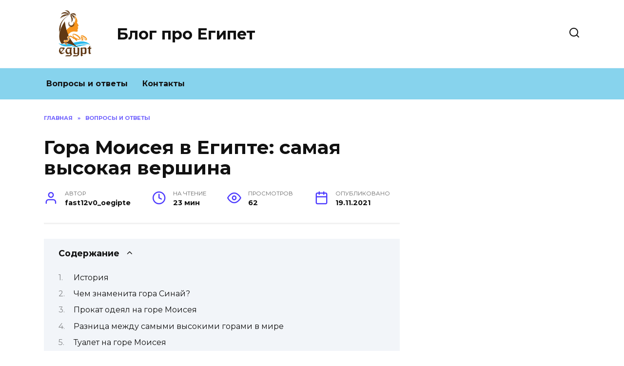

--- FILE ---
content_type: text/html; charset=UTF-8
request_url: https://oegipte.ru/voprosi-i-otveti/gora-sinaj-v-egipte-gora-moiseya-gde-nahoditsya-foto-istoriya-kak-dobratsya-na-turister
body_size: 31696
content:
<!doctype html>
<html lang="ru-RU">
<head>
	<meta charset="UTF-8">
	<meta name="viewport" content="width=device-width, initial-scale=1">

	<meta name='robots' content='index, follow, max-image-preview:large, max-snippet:-1, max-video-preview:-1' />

	<!-- This site is optimized with the Yoast SEO plugin v19.4 - https://yoast.com/wordpress/plugins/seo/ -->
	<title>Как называется самая высокая гора в Египте: священная вершина Синая, Моисей</title>
	<meta name="description" content="В следующий отпуск мы посетили экскурсию на гору Моисея в Египте. Мною двигало любопытство и надежда преодолеть страх высоты. Что из этого вышло и сколько километров идти до горы Моисея в Египте" />
	<link rel="canonical" href="https://oegipte.ru/voprosi-i-otveti/gora-sinaj-v-egipte-gora-moiseya-gde-nahoditsya-foto-istoriya-kak-dobratsya-na-turister" />
	<meta name="twitter:label1" content="Написано автором" />
	<meta name="twitter:data1" content="fast12v0_oegipte" />
	<meta name="twitter:label2" content="Примерное время для чтения" />
	<meta name="twitter:data2" content="26 минут" />
	<script type="application/ld+json" class="yoast-schema-graph">{"@context":"https://schema.org","@graph":[{"@type":"WebSite","@id":"https://oegipte.ru/#website","url":"https://oegipte.ru/","name":"Блог про Египет","description":"Ещё один сайт на WordPress","potentialAction":[{"@type":"SearchAction","target":{"@type":"EntryPoint","urlTemplate":"https://oegipte.ru/?s={search_term_string}"},"query-input":"required name=search_term_string"}],"inLanguage":"ru-RU"},{"@type":"WebPage","@id":"https://oegipte.ru/voprosi-i-otveti/gora-sinaj-v-egipte-gora-moiseya-gde-nahoditsya-foto-istoriya-kak-dobratsya-na-turister","url":"https://oegipte.ru/voprosi-i-otveti/gora-sinaj-v-egipte-gora-moiseya-gde-nahoditsya-foto-istoriya-kak-dobratsya-na-turister","name":"Как называется самая высокая гора в Египте: священная вершина Синая, Моисей","isPartOf":{"@id":"https://oegipte.ru/#website"},"datePublished":"2021-11-19T06:44:15+00:00","dateModified":"2022-12-20T06:35:39+00:00","author":{"@id":"https://oegipte.ru/#/schema/person/adbaa7045de4a1ae2a43b1126c283a90"},"description":"В следующий отпуск мы посетили экскурсию на гору Моисея в Египте. Мною двигало любопытство и надежда преодолеть страх высоты. Что из этого вышло и сколько километров идти до горы Моисея в Египте","breadcrumb":{"@id":"https://oegipte.ru/voprosi-i-otveti/gora-sinaj-v-egipte-gora-moiseya-gde-nahoditsya-foto-istoriya-kak-dobratsya-na-turister#breadcrumb"},"inLanguage":"ru-RU","potentialAction":[{"@type":"ReadAction","target":["https://oegipte.ru/voprosi-i-otveti/gora-sinaj-v-egipte-gora-moiseya-gde-nahoditsya-foto-istoriya-kak-dobratsya-na-turister"]}]},{"@type":"BreadcrumbList","@id":"https://oegipte.ru/voprosi-i-otveti/gora-sinaj-v-egipte-gora-moiseya-gde-nahoditsya-foto-istoriya-kak-dobratsya-na-turister#breadcrumb","itemListElement":[{"@type":"ListItem","position":1,"name":"Главная страница","item":"https://oegipte.ru/"},{"@type":"ListItem","position":2,"name":"Гора Моисея в Египте: самая высокая вершина"}]},{"@type":"Person","@id":"https://oegipte.ru/#/schema/person/adbaa7045de4a1ae2a43b1126c283a90","name":"fast12v0_oegipte","image":{"@type":"ImageObject","inLanguage":"ru-RU","@id":"https://oegipte.ru/#/schema/person/image/","url":"https://secure.gravatar.com/avatar/aa43c3fd73242b61a1564fd0ae1d69af?s=96&d=mm&r=g","contentUrl":"https://secure.gravatar.com/avatar/aa43c3fd73242b61a1564fd0ae1d69af?s=96&d=mm&r=g","caption":"fast12v0_oegipte"}}]}</script>
	<!-- / Yoast SEO plugin. -->


<link rel='dns-prefetch' href='//fonts.googleapis.com' />
<link rel='dns-prefetch' href='//s.w.org' />
<link rel='stylesheet' id='wp-block-library-css'  href='https://oegipte.ru/wp-includes/css/dist/block-library/style.min.css'  media='all' />
<style id='wp-block-library-theme-inline-css' type='text/css'>
#start-resizable-editor-section{display:none}.wp-block-audio figcaption{color:#555;font-size:13px;text-align:center}.is-dark-theme .wp-block-audio figcaption{color:hsla(0,0%,100%,.65)}.wp-block-code{font-family:Menlo,Consolas,monaco,monospace;color:#1e1e1e;padding:.8em 1em;border:1px solid #ddd;border-radius:4px}.wp-block-embed figcaption{color:#555;font-size:13px;text-align:center}.is-dark-theme .wp-block-embed figcaption{color:hsla(0,0%,100%,.65)}.blocks-gallery-caption{color:#555;font-size:13px;text-align:center}.is-dark-theme .blocks-gallery-caption{color:hsla(0,0%,100%,.65)}.wp-block-image figcaption{color:#555;font-size:13px;text-align:center}.is-dark-theme .wp-block-image figcaption{color:hsla(0,0%,100%,.65)}.wp-block-pullquote{border-top:4px solid;border-bottom:4px solid;margin-bottom:1.75em;color:currentColor}.wp-block-pullquote__citation,.wp-block-pullquote cite,.wp-block-pullquote footer{color:currentColor;text-transform:uppercase;font-size:.8125em;font-style:normal}.wp-block-quote{border-left:.25em solid;margin:0 0 1.75em;padding-left:1em}.wp-block-quote cite,.wp-block-quote footer{color:currentColor;font-size:.8125em;position:relative;font-style:normal}.wp-block-quote.has-text-align-right{border-left:none;border-right:.25em solid;padding-left:0;padding-right:1em}.wp-block-quote.has-text-align-center{border:none;padding-left:0}.wp-block-quote.is-large,.wp-block-quote.is-style-large{border:none}.wp-block-search .wp-block-search__label{font-weight:700}.wp-block-group.has-background{padding:1.25em 2.375em;margin-top:0;margin-bottom:0}.wp-block-separator{border:none;border-bottom:2px solid;margin-left:auto;margin-right:auto;opacity:.4}.wp-block-separator:not(.is-style-wide):not(.is-style-dots){width:100px}.wp-block-separator.has-background:not(.is-style-dots){border-bottom:none;height:1px}.wp-block-separator.has-background:not(.is-style-wide):not(.is-style-dots){height:2px}.wp-block-table thead{border-bottom:3px solid}.wp-block-table tfoot{border-top:3px solid}.wp-block-table td,.wp-block-table th{padding:.5em;border:1px solid;word-break:normal}.wp-block-table figcaption{color:#555;font-size:13px;text-align:center}.is-dark-theme .wp-block-table figcaption{color:hsla(0,0%,100%,.65)}.wp-block-video figcaption{color:#555;font-size:13px;text-align:center}.is-dark-theme .wp-block-video figcaption{color:hsla(0,0%,100%,.65)}.wp-block-template-part.has-background{padding:1.25em 2.375em;margin-top:0;margin-bottom:0}#end-resizable-editor-section{display:none}
</style>
<link rel='stylesheet' id='wp-postratings-css'  href='https://oegipte.ru/wp-content/plugins/wp-postratings/css/postratings-css.css'  media='all' />
<link rel='stylesheet' id='google-fonts-css'  href='https://fonts.googleapis.com/css?family=Montserrat%3A400%2C400i%2C700&#038;subset=cyrillic&#038;display=swap'  media='all' />
<link rel='stylesheet' id='reboot-style-css'  href='https://oegipte.ru/wp-content/themes/reboot/assets/css/style.min.css'  media='all' />
<link rel='stylesheet' id='fancybox-css'  href='https://oegipte.ru/wp-content/plugins/easy-fancybox/fancybox/1.5.4/jquery.fancybox.min.css'  media='screen' />
<style id='fancybox-inline-css' type='text/css'>
#fancybox-outer{background:#ffffff}#fancybox-content{background:#ffffff;border-color:#ffffff;color:#000000;}#fancybox-title,#fancybox-title-float-main{color:#fff}
</style>
<script  src='https://oegipte.ru/wp-includes/js/jquery/jquery.min.js' id='jquery-core-js'></script>
<script  src='https://oegipte.ru/wp-includes/js/jquery/jquery-migrate.min.js' id='jquery-migrate-js'></script>
<style>.pseudo-clearfy-link { color: #008acf; cursor: pointer;}.pseudo-clearfy-link:hover { text-decoration: none;}</style><link rel="preload" href="https://oegipte.ru/wp-content/themes/reboot/assets/fonts/wpshop-core.ttf" as="font" crossorigin>
    <style>.main-navigation, .main-navigation ul li .sub-menu li, .main-navigation ul li.menu-item-has-children:before, .footer-navigation, .footer-navigation ul li .sub-menu li, .footer-navigation ul li.menu-item-has-children:before{background-color:#87d3ed}</style>
<link rel="icon" href="https://oegipte.ru/wp-content/uploads/2021/11/cropped-red-arrow-14836430521Cn-32x32.jpg" sizes="32x32" />
<link rel="icon" href="https://oegipte.ru/wp-content/uploads/2021/11/cropped-red-arrow-14836430521Cn-192x192.jpg" sizes="192x192" />
<link rel="apple-touch-icon" href="https://oegipte.ru/wp-content/uploads/2021/11/cropped-red-arrow-14836430521Cn-180x180.jpg" />
<meta name="msapplication-TileImage" content="https://oegipte.ru/wp-content/uploads/2021/11/cropped-red-arrow-14836430521Cn-270x270.jpg" />
    </head>

<body class="post-template-default single single-post postid-227 single-format-standard wp-embed-responsive sidebar-right">



<div id="page" class="site">
    <a class="skip-link screen-reader-text" href="#content">Перейти к содержанию</a>

    <div class="search-screen-overlay js-search-screen-overlay"></div>
    <div class="search-screen js-search-screen">
        
<form role="search" method="get" class="search-form" action="https://oegipte.ru/">
    <label>
        <span class="screen-reader-text">Search for:</span>
        <input type="search" class="search-field" placeholder="Поиск…" value="" name="s">
    </label>
    <button type="submit" class="search-submit"></button>
</form>    </div>

    

<header id="masthead" class="site-header full" itemscope itemtype="http://schema.org/WPHeader">
    <div class="site-header-inner fixed">

        <div class="humburger js-humburger"><span></span><span></span><span></span></div>

        
<div class="site-branding">

    <div class="site-logotype"><a href="https://oegipte.ru/"><img src="https://oegipte.ru/wp-content/uploads/2021/11/egipet.jpg" width="808" height="632" alt="Блог про Египет"></a></div><div class="site-branding__body"><div class="site-title"><a href="https://oegipte.ru/">Блог про Египет</a></div></div></div><!-- .site-branding -->                <div class="header-search">
                    <span class="search-icon js-search-icon"></span>
                </div>
            
    </div>
</header><!-- #masthead -->


    
    
    <nav id="site-navigation" class="main-navigation full" itemscope itemtype="http://schema.org/SiteNavigationElement">
        <div class="main-navigation-inner fixed">
            <div class="menu-top_menu-container"><ul id="header_menu" class="menu"><li id="menu-item-189" class="menu-item menu-item-type-taxonomy menu-item-object-category current-post-ancestor current-menu-parent current-post-parent menu-item-189"><a href="https://oegipte.ru/voprosi-i-otveti">Вопросы и ответы</a></li>
<li id="menu-item-182" class="menu-item menu-item-type-post_type menu-item-object-page menu-item-182"><a href="https://oegipte.ru/kontakty">Контакты</a></li>
</ul></div>        </div>
    </nav><!-- #site-navigation -->

    

    <div class="mobile-menu-placeholder js-mobile-menu-placeholder"></div>
    
	
    <div id="content" class="site-content fixed">

        
        <div class="site-content-inner">
    
        
        <div id="primary" class="content-area" itemscope itemtype="http://schema.org/Article">
            <main id="main" class="site-main article-card">

                
<article id="post-227" class="article-post post-227 post type-post status-publish format-standard  category-voprosi-i-otveti">

    
        <div class="breadcrumb" itemscope itemtype="http://schema.org/BreadcrumbList"><span class="breadcrumb-item" itemprop="itemListElement" itemscope itemtype="http://schema.org/ListItem"><a href="https://oegipte.ru/" itemprop="item"><span itemprop="name">Главная</span></a><meta itemprop="position" content="0"></span> <span class="breadcrumb-separator">»</span> <span class="breadcrumb-item" itemprop="itemListElement" itemscope itemtype="http://schema.org/ListItem"><a href="https://oegipte.ru/voprosi-i-otveti" itemprop="item"><span itemprop="name">Вопросы и ответы</span></a><meta itemprop="position" content="1"></span></div>
                                <h1 class="entry-title" itemprop="headline">Гора Моисея в Египте: самая высокая вершина</h1>
                    
        
        
    
            <div class="entry-meta">
            <span class="entry-author" itemprop="author"><span class="entry-label">Автор</span> fast12v0_oegipte</span>            <span class="entry-time"><span class="entry-label">На чтение</span> 23 мин</span>            <span class="entry-views"><span class="entry-label">Просмотров</span> <span class="js-views-count" data-post_id="227">61</span></span>            <span class="entry-date"><span class="entry-label">Опубликовано</span> <time itemprop="datePublished" datetime="2021-11-19">19.11.2021</time></span>
                    </div>
    
    
    <div class="entry-content" itemprop="articleBody">
        <div class="table-of-contents open"><div class="table-of-contents__header"><span class="table-of-contents__hide js-table-of-contents-hide">Содержание</span></div><ol class="table-of-contents__list js-table-of-contents-list">
<li class="level-1"><a href="#istoriya">История</a></li><li class="level-1"><a href="#chem-znamenita-gora-sinay">Чем знаменита гора Синай?</a></li><li class="level-1"><a href="#prokat-odeyal-na-gore-moiseya">Прокат одеял на горе Моисея</a></li><li class="level-1"><a href="#raznitsa-mezhdu-samymi-vysokimi-gorami-v">Разница между самыми высокими горами в мире</a></li><li class="level-1"><a href="#tualet-na-gore-moiseya">Туалет на горе Моисея</a></li><li class="level-1"><a href="#dostoprimechatelnosti">Достопримечательности</a></li><li class="level-1"><a href="#ekskursiya-na-goru-moiseya-sinay-organizovannoy">Экскурсия на гору Моисея (Синай) организованной группой</a></li><li class="level-1"><a href="#voshozhdenie">Восхождение</a></li><li class="level-1"><a href="#kak-dobratsya">Как добраться</a></li><li class="level-1"><a href="#kratkaya-informatsiya">Краткая информация</a></li><li class="level-1"><a href="#el-guna-egipetskaya-venetsiya">Эль Гуна – Египетская Венеция</a></li><li class="level-1"><a href="#spory-vokrug-raspolozheniya-gory-sinay">Споры вокруг расположения горы Синай</a></li><li class="level-1"><a href="#puti-k-vershine-gory-moiseya">Пути к вершине горы Моисея</a></li><li class="level-1"><a href="#samaya-vysokaya-gora-v-mire">Самая высокая гора в мире</a></li><li class="level-1"><a href="#ekskursii-na-goru-moiseya">Экскурсии на гору Моисея</a></li><li class="level-1"><a href="#samostoyatelnaya-ekskursiya-na-goru-moiseya">Самостоятельная экскурсия на гору Моисея (Синай) в Египте. Наш опыт</a></li><li class="level-1"><a href="#gora-moiseya-v-egipte-skolko-kilometrov-idti">Гора Моисея в Египте сколько километров идти для прощения грехов</a></li><li class="level-1"><a href="#dolina-kitov-vadi-al-hitan-v-egipte">Долина Китов Вади Аль-Хитан в Египте</a></li><li class="level-1"><a href="#prival-s-chaepitiem-na-gore-moiseya">Привал с чаепитием на горе Моисея</a></li><li class="level-1"><a href="#podyom-na-goru-sinay-s-ekskursionnoy-gruppoy">Подъём на гору Синай с экскурсионной группой</a></li><li class="level-1"><a href="#obschee-opisanie">Общее описание</a></li><li class="level-1"><a href="#sinay-kak-svyaschennoe-mesto">Синай как священное место</a></li><li class="level-1"><a href="#gora-moiseya-v-egipte-vysota">Гора Моисея в Египте высота</a></li><li class="level-1"><a href="#nochevka-i-vstrecha-solntsa-na-gore-moiseya">Ночевка и встреча солнца на горе Моисея</a></li></ol></div><h2 id="istoriya">История</h2>
<p>Предание гласит, что это та самая вершина, на которой Моисей получил откровение от Бога: две каменные скрижали, на которых были написаны 10 заповедей. Это произошло во время исхода евреев из Египта: на третьем месяце они остановились у подножия горы и пробыли там более года. Моисей, получив откровение, воздвиг жертвенник у подножия горы, а затем снова удалился оттуда, чтобы помолиться. В это время евреи забыли веру отцов и стали поклоняться золотому тельцу, что вызвало гнев пророка.</p>
<p>Эта гора снова упоминается в Библии в связи с пророком Илией &#8212; он тоже ходил сюда молиться. Более поздняя легенда связала это место с другим библейским эпизодом: считается, что еще до Исхода Моисей был пастырем, и именно в этих местах ему явился Неопалившийся куст &#8212; куст, который горел огнем и не горел, и был из горящего куста, в который Бог повелел Моисею привести евреев из Египта.</p>
<p>Библия не указывает точное местонахождение легендарной горы, поэтому несколько горных вершин претендовали на титул «истинного Синая». К 4 веку н. Н.С в христианской традиции это то, что пустило корни. Здесь начали селиться отшельники, и на склоне горы появилась первая часовня и укрепленная башня. В шестом веке у подножия горы был основан монастырь Святой Екатерины, главными святынями которого являются все тот же куст &#8212; горящий куст &#8212; и мощи святой великомученицы Екатерины. Многие паломники стали совмещать посещение вершины горы Синай и этого монастыря. В IX веке на горе появилась также мечеть: мусульмане также поклоняются горе как священной. Чуть позже, в 12 веке, была построена католическая часовня. Также был основан особый рыцарский орден, задачей которого было помогать паломникам на пути к Синаю.</p>
<p>Побывали здесь и русские: например, сохранились записи монаха Варсануфия, побывавшего здесь в 15 веке и оставившего описание монастыря и горы Синай. Ns. Екатерина получала богатые пожертвования из России, начиная с Ивана Грозного и заканчивая Николаем II.</p>
<h2 id="chem-znamenita-gora-sinay">Чем знаменита гора Синай?</h2>
<p>Это место приобрело популярность, так как христиане считают, что Моисей получил здесь каменные скрижали с Десятью заповедями, которые упоминаются в Библии.</p>
<p>Согласно Книге Исход, Моисей впервые услышал слово Божье из горящего, но несгоревшего куста у горы Синай. Бог сказал ему вывести израильтян из Египта. Моисей убедил фараона отпустить израильтян с собой.</p>
<p>После долгого путешествия люди прибыли к подножию горы Синай. Раздался гром, ударила молния, и Бог призвал Моисея на вершину горы. Там он пробыл в пещере 40 дней и 40 ночей. Вернувшись, он передал израильтянам 10 заповедей, данных ему Богом.</p>
<p><span itemprop="image" itemscope itemtype="https://schema.org/ImageObject"><img itemprop="url image" loading="lazy" class="alignnone wp-image-7430 size-full" title="Синай - гора Моисея" src="/images/wp-content/uploads/2019/02/sinai2.jpg" alt="Гора Моисей" width="760" height="509" /><meta itemprop="width" content="760"><meta itemprop="height" content="509"></span></p>
<h2 id="prokat-odeyal-na-gore-moiseya">Прокат одеял на горе Моисея</h2>
<p>За доллар у местных можно взять одеяло, чтобы согреться. Но здесь мы не нарушили одну из заповедей Моисея и просто так взяли одеяло. Они лежали грудой в стороне, и никто не заботился о них, поэтому, когда у нас появилась пара для себя, мы просто не нашли кого-то, кто бы за них заплатил.</p>
<p><span itemprop="image" itemscope itemtype="https://schema.org/ImageObject"><img itemprop="url image" loading="lazy" class="alignnone wp-image-6600 size-full" title="гора Моисея в Египте" src="/images/wp-content/uploads/2015/12/PC130159.jpg" sizes="(max-width: 2816px) 100vw, 2816px" alt="гора Моисея в Египте" width="2816" height="2112" /><meta itemprop="width" content="2816"><meta itemprop="height" content="2112"></span></p>
<p>Они дали нам время погулять, сфотографироваться и отвезти нас вниз. Здесь начинается самая интересная часть нашей экскурсии. Повторяю: мы поднялись в темноте. И тогда солнце осветило дорожку в 750 ступенек. Мы подходим к этим ступеням и видим, как мы рисковали жизнью, забираясь на вершину, а также в кромешной тьме и прикосновении. По этой лестнице можно спокойно скользить по ледяному валуну и лететь с холма по острым камням. А теперь нам еще предстоит спуститься. Здесь я завидовал всем остающимся на остановке туристам.</p>
<p><span itemprop="image" itemscope itemtype="https://schema.org/ImageObject"><img itemprop="url image" loading="lazy" class="alignnone wp-image-6606 size-full" title="гора Моисея в Египте" src="/images/wp-content/uploads/2015/12/PC130206.jpg" sizes="(max-width: 2816px) 100vw, 2816px" alt="гора Моисея в Египте" width="2816" height="2112" /><meta itemprop="width" content="2816"><meta itemprop="height" content="2112"></span></p>
<p>Он спустился по цепи идущего впереди человека. Если кто-то упадет, то «эффект домино» заставит всех, кто находится перед ним, упасть. Как я уже сказал, держаться было не за что; некоторые женщины плакали, когда спускались. Не зря так называется лестница покаяния. Пока мы не прошли все 750 ступенек, мы шли очень медленно.</p>
<h2 id="raznitsa-mezhdu-samymi-vysokimi-gorami-v">Разница между самыми высокими горами в мире</h2>
<p>Итак, насколько одна гора выше другой, спросите, и вы будете правы. Если измерять от центра Земли, расстояние от нее до вершины Эвереста составляет 6 382 километра, для Чимборасо &#8212; 6 385 километров. Этого достаточно, чтобы покрыть упомянутую выше разницу. Следовательно, Чимборасо &#8212; самая высокая гора на Земле. Более того, Эверест даже не опустится на второе место, а будет намного ниже, уступив место горам ближе к экватору.</p>
<p>Высота горы формально зависит от ее положения относительно экватора.</p>
<p>На самом деле, это нельзя назвать новостью, поскольку некоторые научные публикации опубликовали информацию о Чимборасо в 2007 году. Но почему же тогда Эверест до сих пор так любим и всеми почитается как самая высокая гора в мире? И в то же время стремятся на нее подняться.</p>
<p>Ученые выяснили, что экстраверты любят равнины, интроверты &#8212; горы</p>
<h2 id="tualet-na-gore-moiseya">Туалет на горе Моисея</h2>
<p>Для нетерпеливых хитрые бедуины построили что-то вроде ветки хижины, которую назвали туалетом. Вход платный &#8212; 1 доллар. Если у вас возникнут проблемы со стулом, они быстро заживают &#8212; этот красивый отель находится прямо над обрывом.</p>
<p><span itemprop="image" itemscope itemtype="https://schema.org/ImageObject"><img itemprop="url image" loading="lazy" class="alignnone size-full wp-image-6607" src="/images/wp-content/uploads/2015/12/PC130218.jpg" sizes="(max-width: 2816px) 100vw, 2816px" alt="" width="2816" height="2112" /><meta itemprop="width" content="2816"><meta itemprop="height" content="2112"></span></p>
<p>Потом дорога расширилась, и к нам присоединились остальные туристы, не поднявшиеся на вершину. Было легко пойти дальше, полюбоваться горными пейзажами и сфотографировать камеру.</p>
<p><span itemprop="image" itemscope itemtype="https://schema.org/ImageObject"><img itemprop="url image" loading="lazy" class="alignnone wp-image-6608 size-full" title="гора Моисея в Египте" src="/images/wp-content/uploads/2015/12/PC130242.jpg" sizes="(max-width: 2816px) 100vw, 2816px" alt="гора Моисея в Египте" width="2816" height="2112" /><meta itemprop="width" content="2816"><meta itemprop="height" content="2112"></span></p>
<p>Внизу нас ждал гид. Кто тогда провел экскурсию для нашей группы в монастырь Святой Екатерины. В монастыре хранятся останки (мощи) Святой Екатерины и растет неопалившийся куст. К зданию примыкает монастырский сад.</p>
<p><span itemprop="image" itemscope itemtype="https://schema.org/ImageObject"><img itemprop="url image" loading="lazy" class="alignnone wp-image-6615 size-full" title="гора Моисея в Египте" src="/images/wp-content/uploads/2015/12/PC130256.jpg" sizes="(max-width: 2816px) 100vw, 2816px" alt="гора Моисея в Египте" width="2816" height="2112" /><meta itemprop="width" content="2816"><meta itemprop="height" content="2112"></span></p>
<p>Было раннее утро, а днем, после бессонной ночи, довольные, мы вернулись в отель. В заключение хочу сказать, что эта экскурсия на гору Моисея в Египте не для ленивых и не для слабых. Вы должны рассчитать свои силы и понять, куда вы идете. Необходима правильная теплая одежда и удобная обувь.</p>
<p><span itemprop="image" itemscope itemtype="https://schema.org/ImageObject"><img itemprop="url image" loading="lazy" class="alignnone wp-image-6614 size-full" title="гора Моисея в Египте" src="/images/wp-content/uploads/2015/12/PC130219.jpg" sizes="(max-width: 2816px) 100vw, 2816px" alt="гора Моисея в Египте" width="2816" height="2112" /><meta itemprop="width" content="2816"><meta itemprop="height" content="2112"></span></p>
<h2 id="dostoprimechatelnosti">Достопримечательности</h2>
<p>На склонах горы Синай построено несколько православных церквей и часовен. Они не всегда открыты: в них обычно проходят службы для организованных паломнических групп, но всегда есть возможность осмотреть их со стороны. На пути к вершине есть следующее.</p>
<ul>
<li>Церковь Богоматери Экономиссы. Считается, что в какой-то момент на этом месте одному из настоятелей монастыря явилась Богородица.</li>
<li>Каменные арки над узкими проходами до самого верха. Сейчас их двое, говорят, что когда-то было до десяти &#8212; по количеству заповедей в них устроили врата, и монахи требовали плату, чтобы пройти через них.</li>
<li>Озеро, колодец и церковь пророков Илии и Елисея. Церковь была построена грузинским царем Давидом Строителем в 11 веке на месте, где, по преданию, находилась пещера, где молился пророк Илия. Небольшой грузинский скальный монастырь просуществовал здесь до 15 века. Колодец пророка Илии активен, в него можно черпать воду.</li>
<li>Маленькие церкви св. Анны, св. Пантелеймона и снятие мантии.</li>
<li>На вершине горы находится православный храм Святой Троицы. Он был построен в 30-х годах 20 века, но считается, что материалами для него послужили камни храма, который стоял здесь с 6 века и был разрушен в 1782 году.</li>
<li>Пещера, где, согласно легенде, молился Моисей. Он расположен в глубокой расселине недалеко от Троицкой церкви, и к нему ведет лестница из 50 ступенек.</li>
<li>Мечеть. Предание гласит, что сам Пророк Мухаммед посетил Синай и мечеть была построена именно в память об этом.</li>
</ul>
<h2 id="ekskursiya-na-goru-moiseya-sinay-organizovannoy">Экскурсия на гору Моисея (Синай) организованной группой</h2>
<p>Здесь все просто. Отдыхающие приезжают в Шарм-эль-Шейх и покупают экскурсию на гору Моисей (ее стоимость около 35 долларов). Вот и все: купили тур, поели в отеле, сели в автобус и примерно через день, довольные и совершенно уставшие, поехали обратно. Только не забудьте одеться получше: там очень холодно и ветрено.</p>
<h2 id="voshozhdenie">Восхождение</h2>
<p>Сейчас принято подниматься на гору Синай на ночь, чтобы встретить здесь восход солнца. Подъем, как правило, занимает около 3-4 часов, восход солнца здесь наступает около пяти утра, а спуск занимает еще около двух часов.</p>
<p>Дорога начинается у монастыря Святой Катерины. На участке напротив магазин, санузел и пост милиции (при себе необходимо иметь паспорт!). Пусть у верха есть два варианта. Первый &#8212; это довольно крутой подъем в 3750 ступенек &#8212; ночью он опасен, поэтому его можно использовать только днем. Паломники называют это «Лестницей покаяния». Второй этап &#8212; это совершенно ровный серпантин с небольшим подъемом, протяженностью около 6 километров. Желающие могут пройти по тропе на осле или верблюде. Каждые полтора километра есть точка с туалетом, кафе с магазином. Цены довольно высокие, но многие используют их, чтобы согреться. Туалеты по пути платные, наверху &#8212; бесплатный.</p>
<p>Очень холодно, а ночью очень холодно на возвышенностях и на самой вершине. Обязательно возьмите с собой теплую одежду, которую потом будет легко снять, потому что, как только взойдет солнце, вам станет жарко. При желании вы можете приобрести или арендовать пончо или одеяло по пути.</p>
<p>Сам подъем представляет собой дорогу из 700 каменных ступеней без ограды и перил, этот участок считается самым сложным. Поднимаясь по лестнице, можно попросить платную помощь или даже сесть на осла.</p>
<p>Люди по-разному оценивают сложность этого восхождения, но в целом дорога не будет сложной для спортсмена, а вот пожилым людям и людям с проблемами здоровья лучше трезво оценить свои сильные стороны.</p>
<h2 id="kak-dobratsya">Как добраться</h2>
<p>Восхождение на гору Синай &#8212; самый популярный из походов Египта после пирамид, и вы можете купить его во всех местах на Синайском полуострове. Вы можете просто заказать такси от отеля до Синая. Из Шарм-эль-Шейха дорога занимает около 2,5 часов, из Дахаба и Табы &#8212; около полутора часов. Стоимость такой поездки составляет от 80 до 25 долларов в зависимости от транспорта, необходимости экскурсионного сопровождения на русском языке, предоставляемого питания и т.д.</p>
<p>Возможна также экскурсия по местам Израиля и Иордании. Обычно он включает сопровождение гида на подъеме и спуске, завтрак (или обед) и посещение монастыря Святой Катерины. Существуют специальные паломнические туры с возможностью переночевать в монастыре и принять участие в утреннем богослужении в Троицкой церкви на вершине горы.</p>
<p>Как правило, такие экскурсии из Хургады не предлагают &#8212; слишком далеко, но можно заказать индивидуальный трансфер. Самый простой способ &#8212; сесть на паром до Шарм-эль-Шейха, а оттуда на Синай. К сожалению, это паромное сообщение еще не регулярное, паромы обычно работают только в пик туристического сезона.</p>
<p>До Синая можно добраться на общественном транспорте, но он редко проезжает и останавливается не на подъеме на гору, а в поселке Сан-Катерина, примерно в 10 км от него. Автобусы отправляются из Каира (около 9 часов в пути) и Шарм-эль-Шейха.</p>
<h2 id="kratkaya-informatsiya">Краткая информация</h2>
<p>Гора Синай, также называемая горой Моисея, горой Хорив или горой Тур. Расположен на юге Синайского полуострова. Библейская гора считается одним из важнейших священных мест иудейской, христианской и исламской религий. Гора имеет высоту 2285 метров, восхождение на нее занимает около 3 часов.</p>
<p><span itemprop="image" itemscope itemtype="https://schema.org/ImageObject"><img itemprop="url image" loading="lazy" class="aligncenter wp-image-3381 size-full" title="Гора Моисей" src="/images/wp-content/uploads/2019/11/57-e1573017158619.jpg" sizes="(max-width: 710px) 100vw, 710px" alt="Гора Синай" width="710" height="408" /><meta itemprop="width" content="710"><meta itemprop="height" content="408"></span></p>
<p>Гора Синай известна как главное место божественного откровения в еврейской истории, где Бог явился Моисею и дал ему Десять заповедей. Здесь же находится часовня Святой Троицы, в которой хранятся Скрижали.</p>
<p>Те, кто верят в Бога, думают, что Скрижали &#8212; это текст на камне, написанный самим Богом. Также на вершине находится небольшая мечеть и множество других священных сооружений, которые могут посетить путешественники.</p>
<blockquote><p>О отдыхе в Египте мы подготовили отдельную статью. Эта статья представляет собой полный путеводитель по Египту, вы узнаете о погоде, достопримечательностях, стоимости авиабилетов и многом другом.</p></blockquote>
<h2 id="el-guna-egipetskaya-venetsiya">Эль Гуна – Египетская Венеция</h2>
<p>Эль Гуна &#8212; современный туристический курорт в Египте на побережье Красного моря. Совсем недавно <span itemprop="image" itemscope itemtype="https://schema.org/ImageObject"><img itemprop="url image" loading="lazy" class="attachment-thumb-wide size-thumb-wide wp-post-image aligncenter" title="Цветной каньон на Синайском полуострове. Египет" src="/images/wp-content/uploads/2018/03/cvetnoj-kanon-272x200.jpg" alt="цветной каньон в Египте" width="272" height="200" /><meta itemprop="width" content="272"><meta itemprop="height" content="200"></span></p>
<h2 id="spory-vokrug-raspolozheniya-gory-sinay">Споры вокруг расположения горы Синай</h2>
<p>Несмотря на то, что многие считают эту вершину горой Синай, есть намеки на то, что библейская гора на самом деле находится в другом месте.</p>
<p>В частности, раннехристианские источники связывают библейскую гору с горой Сербал (35 км к западу). У его подножия в 4 веке был построен монастырь, а в 6 веке этот монастырь был перенесен на гору Екатерины.</p>
<p>Некоторые исследователи Библии утверждают, что израильтяне пересекли Синайский полуостров дальше на север по прямой дороге, а не по южной оконечности. Поэтому гору Моисея нужно искать в другом месте.<br />
Другие утверждают, что Бог обитал на горе Сеир в Набатеи в Иордании.</p>
<p>Библейский Синай иногда сравнивают с вулканом и приписывают Саудовской Аравии. Его нельзя отнести к Синайскому полуострову, так как здесь нет вулканов.</p>
<p>Археолог Эммануэль Анати утверждает, что настоящий Синай &#8212; это гора Хар Карком в Израиле. Здесь он обнаружил остатки нескольких святынь.</p>
<p>Как бы то ни было, подавляющее большинство историков и верующих считают, что библейская гора &#8212; это именно гора Синай, указанная в самом начале.</p>
<h2 id="puti-k-vershine-gory-moiseya">Пути к вершине горы Моисея</h2>
<p>Есть два способа подняться на вершину горы Синай:</p>
<ol>
<li>Коротко, но сложно &#8212; «Лестница покаяния», примерно 3700 ступеней. Точное количество ступенек назвать невозможно, многие из них представляют собой груды камней, другие высечены в скале. Это был путь монахов. Дорога сложная и опасная, но многие туристы поднимаются по ней. В центре тропы вы можете увидеть источник, вытекающий из пещеры, а также дверь Санто-Стефано.</li>
<li>Длинная дорога &#8212; 8 км. Так называемая «верблюжья тропа» ведет по украшенной извилистой дороге. Этот маршрут был проложен еще в прошлом веке, и с него можно подойти к цели почти на верблюде.</li>
</ol>
<p>Кроме того, обе дороги соединены, и остальные 750 ступенек «монастырской лестницы» проходят одинаково. Всего восхождение на гору Синай, высота которой составляет 2285 м, занимает в среднем 2 часа.</p>
<p>Когда первые лучи солнца освещают скалы, пейзаж кажется необычайно красивым, и в такой захватывающий момент молятся православные.</p>
<p>На вершине священной горы глаза открываются на:</p>
<ul>
<li>православная церковь Святой Троицы и часовня;</li>
<li>пещера, где пророк Илия укрылся от преследований царицы Иезергиль, храм и колодец;</li>
<li>мечеть.</li>
</ul>
<p>Стены православной часовни украшены фресками, изображающими события из жизни Моисея. Часовня была построена в 4 веке, но затем разрушилась из-за землетрясений.</p>
<p>До наших дней сохранилась мозаика с сюжетом Ветхого Завета: в центре Неопалимой Купины Богородица с младенцем Иисусом на руках, а также пророки Моисей и Илия. Часовню отреставрировали, действительно, отреставрировали в 30-х годах ХХ века.</p>
<h2 id="samaya-vysokaya-gora-v-mire">Самая высокая гора в мире</h2>
<p>Самая высокая гора на Земле &#8212; Чимборасо. Это стратовулкан в Эквадоре. Что такое стратовулканы, я рассказывал об этом в отдельной статье, где также рассказывал о самых мощных извержениях в истории.</p>
<p>Почему заснеженные горы Новой Зеландии становятся красными?</p>
<p>Чимборасо является частью горного хребта Анд. Ее можно считать самой высокой горой благодаря тому, что ее вершина находится дальше всего от центра Земли. Следовательно, она самая высокая гора с точки зрения расстояния, а не каких-либо традиционных измерений.</p>
<p>Это Чимборасо.</p>
<p>Если, как в случае с Эверестом, измерение производится с уровня моря, высота Чимборасо будет на 2600 метров ниже, чем у тибетского гиганта. Его высота составляет всего 6 248 метров против 8 848 метров Эвереста.</p>
<p>Поскольку Земля не плоская, даже при том, что многие люди действительно хотят в это верить, у нее действительно есть несоответствие размеров на экваторе и на полюсах. Я имею в виду, что он немного приплюснут, так сказать.</p>
<p>Под землей есть горы &#8212; они выше, чем вы думаете</p>
<p>Технически это приводит к тому, что на экваторе горы выше, даже если они имеют одинаковую высоту относительно уровня Мирового океана максимально близко к полюсам экватора, в то время как Эверест расположен до 28 градусов северной широты.</p>
<h2 id="ekskursii-na-goru-moiseya">Экскурсии на гору Моисея</h2>
<p>Стоимость экскурсий от 25 до 50 долларов$.</p>
<p>Тур будет осуществляться из Шарм-эль-Шейха. После того, как вас отвезут в горы, вы найдете путь из 2285 ступенек, который займет 3 часа.</p>
<p>После долгой прогулки вы выйдете к каменной лестнице из 700 ступенек. Пройдя по этой длинной дороге, вы окажетесь на самой высокой точке горы. Восхождение длится с 01:00 до 04:00. Впечатления от взгляда словами не передать &#8212; слишком вкусно.</p>
<p>Если вы физически не выносливы, вы можете заплатить 60 египетских фунтов и использовать верблюда, чтобы добраться до вершины. После восхода солнца у вас будет возможность взглянуть на монастырь Святой Екатерины, который существует уже 16 веков.</p>
<h2 id="samostoyatelnaya-ekskursiya-na-goru-moiseya">Самостоятельная экскурсия на гору Моисея (Синай) в Египте. Наш опыт</h2>
<p>На мой взгляд, самостоятельная экскурсия намного интереснее. Мы посетили это место, путешествуя автостопом по Ближнему Востоку.<br />
Чтобы добраться до горы Моисей, мы отправились в город Дахаб. Честно говоря, это не самый оптимальный способ, но Дахаб был местом встречи нашей группы: на какое-то время мы с тремя друзьями расстались, путешествуя по Египту и ехали из разных мест: Андрей, Лена и Паша &#8212; из Каира, а я &#8212; из Шарм Эль Шейха. Также легко добраться до Дахаба на автобусе из других мест: Нувейба, Таба, Заказик. В Дахабе мы вчетвером арендовали машину на горе Моисей за 200 фунтов стерлингов (34 доллара США), получилось 50 фунтов стерлингов (8,5 долларов США) на брата.</p>
<p>Попасть на гору Моисея можно более рационально. Например, из Каира с центрального автовокзала «Тургуман» («Эль-Торгман») ходят автобусы до монастыря Святой Екатерины. Этот монастырь расположен в начале пути к горе Моисей. Подозреваю, что такие автобусы тоже могут курсировать из Шарм-эль-Шейха.</p>
<h2 id="gora-moiseya-v-egipte-skolko-kilometrov-idti">Гора Моисея в Египте сколько километров идти для прощения грехов</h2>
<p>В нашу экскурсионную программу входило восхождение на гору, встреча восхода солнца, посещение церкви Святой Троицы и небольшой мечети, которые расположены на вершине. После спуска посещение монастыря Святой Катерины.</p>
<p>Доехали из Шарм-эль-Шейха до места на маршрутке, похожем на нашу «газель». После наших дорог египетские дороги кажутся идеальными: гладкая поверхность без единой трещины. Но надежда выспаться в дороге не оправдалась: водитель ехал так, что свистел под ногами. На поворотах вместо того, чтобы врезаться, почему-то набирал скорость. Я поднялся в молитве. Гид развлекал нас как мог, беспрерывно болтал и был абсолютно спокоен &#8212; видимо, ездить на такой скорости &#8212; их обычная работа.</p>
<p>Путешествуя по гиду, мы познакомились с остальными участниками мероприятия. Между прочим, с нами была девушка, немка, и она сказала, что не случайно собирается подняться на гору. В своей стране происхождения ему приснился сон, в котором он разговаривал с&#8230; Моисеем. И он приказал ей собрать чемодан и лететь в Египет покорять вершину. Никто не знает, насколько правдивой была эта история. Но она была одета очень не к месту, в длинном платье в пол и легкой блузке. Всю дорогу, когда он взошел на гору Моисея, он молился и упал на колени.</p>
<p>Мы прибыли к подножию горы Моисей около 2 часов ночи. Гид дал нам факелы, чтобы мы надели их на головы. Нас проинструктировал и назначил в нашу группу местный гид. Он был черным арабом, похожим на местных бедуинов, носил одежду как ковер, только с дырочкой для головы и пляжные шлепанцы босиком.</p>
<p>Для тех, кто не хотел подниматься пешком, можно было взять верблюда за отдельную плату. Одногорбое животное, получившее название дромедар, создано специально для прогулок по горным тропам. В нашей группе никто не соглашался оседлать такую ​​спецтехнику.</p>
<p>В полной темноте, не считая факелов над головой, мы пошли по тропинке, следуя за нашим проводником. Цепочка людей была огромной: впереди были люди из других экскурсионных групп, за нами, позже присоединились и другие группы. На этом отрезке тропы мы не видели гор, впереди маячили спины, камни скрипели под ногами. Вокруг слышались многоязычные речи. Мы были единственными русскоговорящими туристами в нашей группе.</p>
<p>Стоит отметить подготовку туристов к этой экскурсии. Точнее по униформе. Казалось, многие просто не понимали, куда идут. Была группа из Китая, состоящая из людей, одетых в альпинистское снаряжение, и тут же были тети в норковом меху и сапогах под мышкой с джентльменами в пляжных шортах и ​​шлепанцах.</p>
<p>Хотя высота не такая впечатляющая, как гора Моисея &#8212; 2285 метров, не всем участникам похода удалось покорить эту вершину. Кстати, самая высокая точка мира &#8212; гора Джомолунгма &#8212; имеет высоту 8760 метров.</p>
<h2 id="dolina-kitov-vadi-al-hitan-v-egipte">Долина Китов Вади Аль-Хитан в Египте</h2>
<p>Вади аль-Хитан (более известный как Долина китов) &#8212; один из наиболее хорошо сохранившихся памятников в мире <span itemprop="image" itemscope itemtype="https://schema.org/ImageObject"><img itemprop="url image" loading="lazy" class="attachment-thumb-wide size-thumb-wide wp-post-image" title="Колоссы Мемнона - Древние стражи храма Аменхотепа III" src="/images/wp-content/uploads/2018/12/kolossy-memnona-1-272x200.jpg" alt="Колоссы Мемнона в Египте" width="272" height="200" /><meta itemprop="width" content="272"><meta itemprop="height" content="200"></span></p>
<h2 id="prival-s-chaepitiem-na-gore-moiseya">Привал с чаепитием на горе Моисея</h2>
<p>Подняться было несложно. Мы пошли по спирали, несколько раз обогнув гору. Через некоторое время мы остановились на остановке для отдыха, где могли освежиться и немного отдохнуть. Наш гид сказал, что мы прошли более простую часть маршрута, и теперь группа должна разделиться. Каждый должен решить, пойдет ли оно дальше. Как нам сказали, следующий этап пути самый трудный. Есть 750 ступенек для подъема. Решили ехать дальше, некоторые уже задыхались от истощения и решили остаться.</p>
<p>Единственный отдых перед ступенями. Здесь можно было пить горячий чай, но мы предпочли ром, так как он уже начинал замерзать, и мы хотели как можно скорее согреться. Прилив адреналина &#8212; совсем скоро мы окажемся в культовом месте и увидим незабываемый рассвет!</p>
<p>Что именно это за шаги? Как я уже сказал, их обычно называют лестницей покаяния. Согласно легенде, однажды Моисей шел по нему и получил от Господа на вершине горы скрижали с Десятью заповедями, которые и по сей день являются моральными законами человечества: почитай отца и мать, не убивай, не сделай себе кумира, не прелюбодействуй, не кради и т д. Эту ссылку можно прочитать не только в Библии, но и в Коране.</p>
<p>На самом деле лестница представляет собой сложенный валун без ограждений. Неправильный шаг: скатишься в бездну. Поскольку мы поднимались по ней в темноте и края лестницы не было видно, паники среди туристов не было.</p>
<p>Каким-то образом мы добрались до вершины. А вставать негде, везде люди, ждут рассвета. Честно говоря, зрелище того стоило. Вы стоите на самой высокой точке Синайского полуострова, только вокруг заснеженных вершин гор, и смотрите, как огромный желтый диск солнца начинает подниматься и светиться вокруг. Усталость исчезла как по руке.</p>
<p><span itemprop="image" itemscope itemtype="https://schema.org/ImageObject"><img itemprop="url image" loading="lazy" class="alignnone wp-image-6605 size-full" title="гора Моисея в Египте" src="/images/wp-content/uploads/2015/12/PC130175.jpg" sizes="(max-width: 2816px) 100vw, 2816px" alt="гора Моисея в Египте" width="2816" height="2112" /><meta itemprop="width" content="2816"><meta itemprop="height" content="2112"></span></p>
<h2 id="podyom-na-goru-sinay-s-ekskursionnoy-gruppoy">Подъём на гору Синай с экскурсионной группой</h2>
<p>Паломнический тур длится более половины дня. Обычно в поход поздно вечером берутся группы, поэтому обязательно возьмите с собой теплую одежду, желательно с капюшоном (защита от ветра).</p>
<p>По пути у туристов просят визу, не забудьте взять с собой паспорта. Для этого района характерно резкое понижение температуры к ночи. По пути к вершине горы Синай туристы встречают бедуинов, предлагающих теплые одеяла и напитки.</p>
<p>Для паломников, здоровье которых не позволяет совершить такое долгое путешествие пешком, арабы сбивают дромадеров (верблюдов с одним горбом) как при подъеме на гору, так и при спуске с нее.</p>
<p>В разных частях горы есть небольшие магазинчики с иконами, сувенирами, едой и напитками, а также магазины для отдыха. Даже вечером можно встретить попрошайничество, чаще всего детей.</p>
<h2 id="obschee-opisanie">Общее описание</h2>
<p>Гора Моисей находится в пустынном горном районе Синайского полуострова. Его высота составляет 2285 метров над уровнем моря. Это одна из самых высоких гор в регионе. Рядом (4 км к югу) находится самая высокая вершина Египта: гора Екатерина (2629 м).</p>
<p>Гора Синай часто упоминается в еврейских, христианских и исламских книгах. В частности, это упоминается в Книге Исхода, в Библии и в Коране.</p>
<p>Христианские поселенцы прибыли в окрестности горы в III веке нашей эры, грузины прибыли на Синайский полуостров в V веке, а в IX веке возникла грузинская колония. Поселенцы построили здесь церкви. По сей день на Синае сохранились некоторые грузинские рукописи.</p>
<p><span itemprop="image" itemscope itemtype="https://schema.org/ImageObject"><img itemprop="url image" loading="lazy" class="wp-image-7431 size-full" title="Гора Синай. Египет" src="/images/wp-content/uploads/2019/02/sinai3.jpg" alt="Гора Синай" width="760" height="509" /><meta itemprop="width" content="760"><meta itemprop="height" content="509"></span><br />
Гора Синай</p>
<h2 id="sinay-kak-svyaschennoe-mesto">Синай как священное место</h2>
<p>В окрестностях горы Моисея вы найдете множество храмов, монастырей, часовен и мечети.</p>
<p>Монастырь Святой Екатерины можно увидеть у подножия горы Синай к востоку от города Святой Екатерины на высоте 1550 м. Этот греческий православный монастырь включен в Список всемирного наследия ЮНЕСКО. Его также называют самым старым действующим христианским монастырем на планете. Правда, на этот титул до сих пор претендует монастырь Святого Антония, расположенный на другом берегу Красного моря к югу от Каира.</p>
<p><span itemprop="image" itemscope itemtype="https://schema.org/ImageObject"><img itemprop="url image" loading="lazy" class="wp-image-7433 size-full" title="Монастырь Святой Екатерины в Египте" src="/images/wp-content/uploads/2019/02/sinai5.jpg" alt="Монастырь Святой Катерины" width="760" height="507" /><meta itemprop="width" content="760"><meta itemprop="height" content="507"></span><br />
Монастырь Святой Катерины</p>
<p>На вершине горы Моисея находится мечеть. Он до сих пор используется мусульманами. Здесь также находится греческая православная часовня Святой Троицы, построенная в 1934 году на руинах церкви 16 века. Но он закрыт для публики.</p>
<p><span itemprop="image" itemscope itemtype="https://schema.org/ImageObject"><img itemprop="url image" loading="lazy" class="wp-image-7427 size-full aligncenter" title="часовня Святой Троицы на горе Синай" src="/images/wp-content/uploads/2019/02/sinai.jpg" alt="часовня Святой Троицы" width="760" height="504" /><meta itemprop="width" content="760"><meta itemprop="height" content="504"></span><br />
Часовня Святой Троицы<span itemprop="image" itemscope itemtype="https://schema.org/ImageObject"><img itemprop="url image" loading="lazy" class="wp-image-7435 size-full aligncenter" title="часовня Святой Троицы на горе Моисея" src="/images/wp-content/uploads/2019/02/sinai7.jpg" alt="часовня Святой Троицы" width="760" height="506" /><meta itemprop="width" content="760"><meta itemprop="height" content="506"></span><br />
Часовня Святой Троицы &#8212; вид с другой стороны<span itemprop="image" itemscope itemtype="https://schema.org/ImageObject"><img itemprop="url image" loading="lazy" class="wp-image-7434 size-full aligncenter" title="Колокол на горе Синай" src="/images/wp-content/uploads/2019/02/sinai6.jpg" alt="Колокол на горе Моисей" width="760" height="576" /><meta itemprop="width" content="760"><meta itemprop="height" content="576"></span><br />
Колокол на горе Синай Обязательно прочтите о крепости Масада в Израиле</p>
<h2 id="gora-moiseya-v-egipte-vysota">Гора Моисея в Египте высота</h2>
<p>Величественный гигант &#8212; гора Моисея &#8212; самая высокая точка Синайского полуострова, точная высота горы &#8212; две тысячи &#8212; составляет 2285 м. Сегодня любой желающий может подняться на вершину горы или совершить паломничество. Для туристов организованы экскурсии с переездом к подножию горы. В гору ведет широкая извилистая тропа. Однако ближе к вершине, где подъем становится все круче и труднее, тропа сужается и превращается в ступени, созданные древними монахами и сохранившиеся до наших дней в первозданном виде.</p>
<p><span itemprop="image" itemscope itemtype="https://schema.org/ImageObject"><img itemprop="url image" loading="lazy" class="alignnone size-full wp-image-6613" src="/images/wp-content/uploads/2015/12/PC130217.jpg" sizes="(max-width: 2816px) 100vw, 2816px" alt="" width="2816" height="2112" /><meta itemprop="width" content="2816"><meta itemprop="height" content="2112"></span></p>
<p>Обычно до ступенек доходят все, но не многие решаются осваивать «лестницу покаяния.</p>
<ul>
<li>во-первых, из-за того, что ступени представляют собой обычные камни, расположенные в виде лестницы.</li>
<li>во-вторых, из-за того, что на вершине горы круглый год стоит минусовая температура, камни &#8212; ступени покрыты коркой льда, и ходить по такой скользкой поверхности совершенно опасно.</li>
<li>в-третьих, тем, у кого голова закружилась, держаться будет не за что, ведь есть элементарные заборы. Вы можете лететь под гору от простого толчка соседа по острым камням. Прочтите статистику водопадов и исчезновений туристов на горе Моисей, получить травму здесь проще простого.</li>
</ul>
<h2 id="nochevka-i-vstrecha-solntsa-na-gore-moiseya">Ночевка и встреча солнца на горе Моисея</h2>
<p>Мы поднялись на гору Моисея, поставили шатер на двоих и расположились ночевать с нами вчетвером. Плотно, но тепло. Засыпая, я подумал, что в нескольких метрах от нас отвесный обрыв: мне стало немного не по себе. Мы спали всего несколько часов и, вероятно, все проснулись одновременно. С другой стороны, были слышны голоса на разных языках, слышно было людей, идущих возле палатки.</p>
<p>Пока мы спали, группы туристов поднимались на гору Моисея и, наверное, очень удивились, обнаружив здесь китайскую палатку с четырьмя «этими русскими».<br />
Остальное время до рассвета мы проводили, пытаясь определить национальность окружающих нас людей. Кстати, здесь мы встретили наших старых знакомых из Америки, которых мы встретили в Египте. Потом мы встречали их несколько раз по пути: на пароме в Акабу (Иордания) и в древнем городе Петра (Иордания).</p>
<p>После рассказа Михаила Задорного о посещении горы Моисей я ожидал, что на рассвете все будут спокойны и будут очарованы восхищением. Классно вы! Ничего подобного: кричат ​​на разных языках. В общем, восход солнца похож на восход солнца, такой же красивый, как и всегда, хотя здесь он, вероятно, немного более мистичен.</p>
<p>Читайте также: <a href="https://oegipte.ru/voprosi-i-otveti/chto-odet-v-egipet">Как одеваться туристам в Египте: дресс-код для экскурсий</a></p>    </div><!-- .entry-content -->

</article>






    <div class="rating-box">
        <div class="rating-box__header">Оцените статью</div>
		<div class="wp-star-rating js-star-rating star-rating--score-0" data-post-id="227" data-rating-count="0" data-rating-sum="0" data-rating-value="0"><span class="star-rating-item js-star-rating-item" data-score="1"><svg aria-hidden="true" role="img" xmlns="http://www.w3.org/2000/svg" viewBox="0 0 576 512" class="i-ico"><path fill="currentColor" d="M259.3 17.8L194 150.2 47.9 171.5c-26.2 3.8-36.7 36.1-17.7 54.6l105.7 103-25 145.5c-4.5 26.3 23.2 46 46.4 33.7L288 439.6l130.7 68.7c23.2 12.2 50.9-7.4 46.4-33.7l-25-145.5 105.7-103c19-18.5 8.5-50.8-17.7-54.6L382 150.2 316.7 17.8c-11.7-23.6-45.6-23.9-57.4 0z" class="ico-star"></path></svg></span><span class="star-rating-item js-star-rating-item" data-score="2"><svg aria-hidden="true" role="img" xmlns="http://www.w3.org/2000/svg" viewBox="0 0 576 512" class="i-ico"><path fill="currentColor" d="M259.3 17.8L194 150.2 47.9 171.5c-26.2 3.8-36.7 36.1-17.7 54.6l105.7 103-25 145.5c-4.5 26.3 23.2 46 46.4 33.7L288 439.6l130.7 68.7c23.2 12.2 50.9-7.4 46.4-33.7l-25-145.5 105.7-103c19-18.5 8.5-50.8-17.7-54.6L382 150.2 316.7 17.8c-11.7-23.6-45.6-23.9-57.4 0z" class="ico-star"></path></svg></span><span class="star-rating-item js-star-rating-item" data-score="3"><svg aria-hidden="true" role="img" xmlns="http://www.w3.org/2000/svg" viewBox="0 0 576 512" class="i-ico"><path fill="currentColor" d="M259.3 17.8L194 150.2 47.9 171.5c-26.2 3.8-36.7 36.1-17.7 54.6l105.7 103-25 145.5c-4.5 26.3 23.2 46 46.4 33.7L288 439.6l130.7 68.7c23.2 12.2 50.9-7.4 46.4-33.7l-25-145.5 105.7-103c19-18.5 8.5-50.8-17.7-54.6L382 150.2 316.7 17.8c-11.7-23.6-45.6-23.9-57.4 0z" class="ico-star"></path></svg></span><span class="star-rating-item js-star-rating-item" data-score="4"><svg aria-hidden="true" role="img" xmlns="http://www.w3.org/2000/svg" viewBox="0 0 576 512" class="i-ico"><path fill="currentColor" d="M259.3 17.8L194 150.2 47.9 171.5c-26.2 3.8-36.7 36.1-17.7 54.6l105.7 103-25 145.5c-4.5 26.3 23.2 46 46.4 33.7L288 439.6l130.7 68.7c23.2 12.2 50.9-7.4 46.4-33.7l-25-145.5 105.7-103c19-18.5 8.5-50.8-17.7-54.6L382 150.2 316.7 17.8c-11.7-23.6-45.6-23.9-57.4 0z" class="ico-star"></path></svg></span><span class="star-rating-item js-star-rating-item" data-score="5"><svg aria-hidden="true" role="img" xmlns="http://www.w3.org/2000/svg" viewBox="0 0 576 512" class="i-ico"><path fill="currentColor" d="M259.3 17.8L194 150.2 47.9 171.5c-26.2 3.8-36.7 36.1-17.7 54.6l105.7 103-25 145.5c-4.5 26.3 23.2 46 46.4 33.7L288 439.6l130.7 68.7c23.2 12.2 50.9-7.4 46.4-33.7l-25-145.5 105.7-103c19-18.5 8.5-50.8-17.7-54.6L382 150.2 316.7 17.8c-11.7-23.6-45.6-23.9-57.4 0z" class="ico-star"></path></svg></span></div>    </div>


    <div class="entry-social">
		
        		<div class="social-buttons"><span class="social-button social-button--vkontakte" data-social="vkontakte" data-image=""></span><span class="social-button social-button--facebook" data-social="facebook"></span><span class="social-button social-button--telegram" data-social="telegram"></span><span class="social-button social-button--odnoklassniki" data-social="odnoklassniki"></span><span class="social-button social-button--twitter" data-social="twitter"></span><span class="social-button social-button--sms" data-social="sms"></span><span class="social-button social-button--whatsapp" data-social="whatsapp"></span></div>            </div>





<meta itemscope itemprop="mainEntityOfPage" itemType="https://schema.org/WebPage" itemid="https://oegipte.ru/voprosi-i-otveti/gora-sinaj-v-egipte-gora-moiseya-gde-nahoditsya-foto-istoriya-kak-dobratsya-na-turister" content="Гора Моисея в Египте: самая высокая вершина">
    <meta itemprop="dateModified" content="2022-12-20">
<div itemprop="publisher" itemscope itemtype="https://schema.org/Organization" style="display: none;"><div itemprop="logo" itemscope itemtype="https://schema.org/ImageObject"><img itemprop="url image" src="https://oegipte.ru/wp-content/uploads/2021/11/egipet.jpg" alt="Блог про Египет"></div><meta itemprop="name" content="Блог про Египет"><meta itemprop="telephone" content="Блог про Египет"><meta itemprop="address" content="https://oegipte.ru"></div>
            </main><!-- #main -->
        </div><!-- #primary -->

        
    
                    <div id="related-posts" class="related-posts fixed"><div class="related-posts__header">Вам также может понравиться</div><div class="post-cards post-cards--vertical">
<div class="post-card post-card--related post-card--thumbnail-no">
    <div class="post-card__title"><a href="https://oegipte.ru/voprosi-i-otveti/egipet-pogoda-v-marte-2022-temperatura-vody-v-more">Погода в Египте в марте: температура воды</a></div><div class="post-card__description">Погода в марте на популярных курортах Египта Александрия</div><div class="post-card__meta"><span class="post-card__comments">0</span><span class="post-card__views">135</span></div>
</div>

<div class="post-card post-card--related post-card--thumbnail-no">
    <div class="post-card__title"><a href="https://oegipte.ru/voprosi-i-otveti/15-luchshih-otelej-hurgady-5-zvezd-pervaya-liniya-vse-vklyucheno-tseny-2021-foto-otzyvy-karta">Лучшие отели Хургады 5 звезд «Все включено»</a></div><div class="post-card__description">Desert Rose Resort 5* Находится на территории сказочно</div><div class="post-card__meta"><span class="post-card__comments">0</span><span class="post-card__views">95</span></div>
</div>

<div class="post-card post-card--related post-card--thumbnail-no">
    <div class="post-card__title"><a href="https://oegipte.ru/voprosi-i-otveti/egipetskie-piramidy-na-karte-razmery-raspolozhenie-foto-interesnye-fakty-tajny">Пирамиды на карте Египта: в каком городе находятся гробницы</a></div><div class="post-card__description">Назначение пирамид у египтян Древние египтяне верили</div><div class="post-card__meta"><span class="post-card__comments">0</span><span class="post-card__views">220</span></div>
</div>

<div class="post-card post-card--related post-card--thumbnail-no">
    <div class="post-card__title"><a href="https://oegipte.ru/voprosi-i-otveti/hurgada-ili-sharm-obzor-luchshih-otelej-egipetskih-kurortov">Отели в Египте 5 звезд «Все включено»: рейтинг лучших</a></div><div class="post-card__description">Хорошие варианты для VIP-гостей и экономных туристов</div><div class="post-card__meta"><span class="post-card__comments">0</span><span class="post-card__views">63</span></div>
</div>

<div class="post-card post-card--related post-card--thumbnail-no">
    <div class="post-card__title"><a href="https://oegipte.ru/voprosi-i-otveti/taksi-v-egipte-tseny-v-hurgade-sharm-el-shejhe-kaire">Такси в Шарм-эль-Шейхе: как заказать такси в Египте</a></div><div class="post-card__description">Повышение цен в 2022 году Цены на такси в Египте периодически</div><div class="post-card__meta"><span class="post-card__comments">0</span><span class="post-card__views">103</span></div>
</div>

<div class="post-card post-card--related post-card--thumbnail-no">
    <div class="post-card__title"><a href="https://oegipte.ru/voprosi-i-otveti/sfinks-v-egipte-istoriya-zagadki-sfinksa-i-foto">Сфинкс в Египте: как выглядит и где находится</a></div><div class="post-card__description">Происхождение статуи World Antiquity находится на западном</div><div class="post-card__meta"><span class="post-card__comments">0</span><span class="post-card__views">80</span></div>
</div>

<div class="post-card post-card--related post-card--thumbnail-no">
    <div class="post-card__title"><a href="https://oegipte.ru/voprosi-i-otveti/aeroport-kaira-kak-dobratsya">Аэропорт в Каире для туристов из России</a></div><div class="post-card__description">Обзор аэропорта Каира Чтобы помочь вам спланировать</div><div class="post-card__meta"><span class="post-card__comments">0</span><span class="post-card__views">146</span></div>
</div>

<div class="post-card post-card--related post-card--thumbnail-no">
    <div class="post-card__title"><a href="https://oegipte.ru/voprosi-i-otveti/skolko-deneg-brat-v-egipet-rashody-na-ekskursii-chaevye-suveniry">Сколько денег брать в Египет на отдых: нужно ли брать доллары</a></div><div class="post-card__description">Примерная сумма расходов в Египте Туристу, у которого</div><div class="post-card__meta"><span class="post-card__comments">0</span><span class="post-card__views">234</span></div>
</div>
</div></div>            

    </div><!--.site-content-inner-->

    
</div><!--.site-content-->

    
    


<div class="site-footer-container ">

    

    <div class="footer-navigation full" itemscope itemtype="http://schema.org/SiteNavigationElement">
        <div class="main-navigation-inner fixed">
            <div class="menu-bottom_menu-container"><ul id="footer_menu" class="menu"><li id="menu-item-184" class="menu-item menu-item-type-custom menu-item-object-custom menu-item-184"><a href="/sitemap">Карта сайта</a></li>
<li id="menu-item-183" class="menu-item menu-item-type-post_type menu-item-object-page menu-item-183"><a href="https://oegipte.ru/politika-konfidentsialnosti">Политика конфиденциальности</a></li>
</ul></div>        </div>
    </div><!--footer-navigation-->


    <footer id="colophon" class="site-footer site-footer--style-gray full">
        <div class="site-footer-inner fixed">

            
            
<div class="footer-bottom">
    <div class="footer-info">
        © 2026 Блог про Египет
	        </div>

    <div class="footer-counters"><!-- Yandex.Metrika counter -->
<script type="text/javascript" >
   (function(m,e,t,r,i,k,a){m[i]=m[i]||function(){(m[i].a=m[i].a||[]).push(arguments)};
   m[i].l=1*new Date();k=e.createElement(t),a=e.getElementsByTagName(t)[0],k.async=1,k.src=r,a.parentNode.insertBefore(k,a)})
   (window, document, "script", "https://mc.yandex.ru/metrika/tag.js", "ym");

   ym(86586647, "init", {
        clickmap:true,
        trackLinks:true,
        accurateTrackBounce:true,
        webvisor:true
   });
</script>
<noscript><div><img src="https://mc.yandex.ru/watch/86586647" style="position:absolute; left:-9999px;" alt="" /></div></noscript>
<!-- /Yandex.Metrika counter --></div></div>
        </div>
    </footer><!--.site-footer-->
</div>


            <button type="button" class="scrolltop js-scrolltop"></button>
    
</div><!-- #page -->

<script>var pseudo_links = document.querySelectorAll(".pseudo-clearfy-link");for (var i=0;i<pseudo_links.length;i++ ) { pseudo_links[i].addEventListener("click", function(e){   window.open( e.target.getAttribute("data-uri") ); }); }</script><script type='text/javascript' id='wp-postratings-js-extra'>
/* <![CDATA[ */
var ratingsL10n = {"plugin_url":"https:\/\/oegipte.ru\/wp-content\/plugins\/wp-postratings","ajax_url":"https:\/\/oegipte.ru\/wp-admin\/admin-ajax.php","text_wait":"\u041f\u043e\u0436\u0430\u043b\u0443\u0439\u0441\u0442\u0430, \u043d\u0435 \u0433\u043e\u043b\u043e\u0441\u0443\u0439\u0442\u0435 \u0437\u0430 \u043d\u0435\u0441\u043a\u043e\u043b\u044c\u043a\u043e \u0437\u0430\u043f\u0438\u0441\u0435\u0439 \u043e\u0434\u043d\u043e\u0432\u0440\u0435\u043c\u0435\u043d\u043d\u043e.","image":"stars","image_ext":"gif","max":"5","show_loading":"1","show_fading":"1","custom":"0"};
var ratings_mouseover_image=new Image();ratings_mouseover_image.src="https://oegipte.ru/wp-content/plugins/wp-postratings/images/stars/rating_over.gif";;
/* ]]> */
</script>
<script  src='https://oegipte.ru/wp-content/plugins/wp-postratings/js/postratings-js.js' id='wp-postratings-js'></script>
<script type='text/javascript' id='reboot-scripts-js-extra'>
/* <![CDATA[ */
var settings_array = {"rating_text_average":"\u0441\u0440\u0435\u0434\u043d\u0435\u0435","rating_text_from":"\u0438\u0437","lightbox_display":"1","sidebar_fixed":"1"};
var wps_ajax = {"url":"https:\/\/oegipte.ru\/wp-admin\/admin-ajax.php","nonce":"aed783cd6e"};
var wpshop_views_counter_params = {"url":"https:\/\/oegipte.ru\/wp-admin\/admin-ajax.php","nonce":"aed783cd6e","is_postviews_enabled":"","post_id":"227"};
/* ]]> */
</script>
<script  src='https://oegipte.ru/wp-content/themes/reboot/assets/js/scripts.min.js' id='reboot-scripts-js'></script>
<script  src='https://oegipte.ru/wp-content/plugins/easy-fancybox/vendor/purify.min.js' id='fancybox-purify-js'></script>
<script type='text/javascript' id='jquery-fancybox-js-extra'>
/* <![CDATA[ */
var efb_i18n = {"close":"\u0417\u0430\u043a\u0440\u044b\u0442\u044c","next":"\u0421\u043b\u0435\u0434\u0443\u044e\u0449\u0438\u0439","prev":"\u041f\u0440\u0435\u0434\u044b\u0434\u0443\u0449\u0438\u0439","startSlideshow":"\u0417\u0430\u043f\u0443\u0441\u0442\u0438\u0442\u044c \u0441\u043b\u0430\u0439\u0434-\u0448\u043e\u0443","toggleSize":"\u0420\u0430\u0437\u043c\u0435\u0440 \u0442\u0443\u043c\u0431\u043b\u0435\u0440\u0430"};
/* ]]> */
</script>
<script  src='https://oegipte.ru/wp-content/plugins/easy-fancybox/fancybox/1.5.4/jquery.fancybox.min.js' id='jquery-fancybox-js'></script>
<script  id='jquery-fancybox-js-after'>
var fb_timeout, fb_opts={'autoScale':true,'showCloseButton':true,'width':560,'height':340,'margin':20,'pixelRatio':'false','padding':10,'centerOnScroll':false,'enableEscapeButton':true,'speedIn':300,'speedOut':300,'overlayShow':true,'hideOnOverlayClick':true,'overlayColor':'#000','overlayOpacity':0.6,'minViewportWidth':320,'minVpHeight':320,'disableCoreLightbox':'true','enableBlockControls':'true','fancybox_openBlockControls':'true' };
if(typeof easy_fancybox_handler==='undefined'){
var easy_fancybox_handler=function(){
jQuery([".nolightbox","a.wp-block-file__button","a.pin-it-button","a[href*='pinterest.com\/pin\/create']","a[href*='facebook.com\/share']","a[href*='twitter.com\/share']"].join(',')).addClass('nofancybox');
jQuery('a.fancybox-close').on('click',function(e){e.preventDefault();jQuery.fancybox.close()});
/* IMG */
						var unlinkedImageBlocks=jQuery(".wp-block-image > img:not(.nofancybox,figure.nofancybox>img)");
						unlinkedImageBlocks.wrap(function() {
							var href = jQuery( this ).attr( "src" );
							return "<a href='" + href + "'></a>";
						});
var fb_IMG_select=jQuery('a[href*=".jpg" i]:not(.nofancybox,li.nofancybox>a,figure.nofancybox>a),area[href*=".jpg" i]:not(.nofancybox),a[href*=".png" i]:not(.nofancybox,li.nofancybox>a,figure.nofancybox>a),area[href*=".png" i]:not(.nofancybox),a[href*=".webp" i]:not(.nofancybox,li.nofancybox>a,figure.nofancybox>a),area[href*=".webp" i]:not(.nofancybox),a[href*=".jpeg" i]:not(.nofancybox,li.nofancybox>a,figure.nofancybox>a),area[href*=".jpeg" i]:not(.nofancybox)');
fb_IMG_select.addClass('fancybox image');
var fb_IMG_sections=jQuery('.gallery,.wp-block-gallery,.tiled-gallery,.wp-block-jetpack-tiled-gallery,.ngg-galleryoverview,.ngg-imagebrowser,.nextgen_pro_blog_gallery,.nextgen_pro_film,.nextgen_pro_horizontal_filmstrip,.ngg-pro-masonry-wrapper,.ngg-pro-mosaic-container,.nextgen_pro_sidescroll,.nextgen_pro_slideshow,.nextgen_pro_thumbnail_grid,.tiled-gallery');
fb_IMG_sections.each(function(){jQuery(this).find(fb_IMG_select).attr('rel','gallery-'+fb_IMG_sections.index(this));});
jQuery('a.fancybox,area.fancybox,.fancybox>a').each(function(){jQuery(this).fancybox(jQuery.extend(true,{},fb_opts,{'transition':'elastic','transitionIn':'elastic','transitionOut':'elastic','opacity':false,'hideOnContentClick':false,'titleShow':true,'titlePosition':'over','titleFromAlt':true,'showNavArrows':true,'enableKeyboardNav':true,'cyclic':false,'mouseWheel':'true','changeSpeed':250,'changeFade':300}))});
};};
jQuery(easy_fancybox_handler);jQuery(document).on('post-load',easy_fancybox_handler);
</script>
<script  src='https://oegipte.ru/wp-content/plugins/easy-fancybox/vendor/jquery.easing.min.js' id='jquery-easing-js'></script>
<script  src='https://oegipte.ru/wp-content/plugins/easy-fancybox/vendor/jquery.mousewheel.min.js' id='jquery-mousewheel-js'></script>



</body>
</html>
